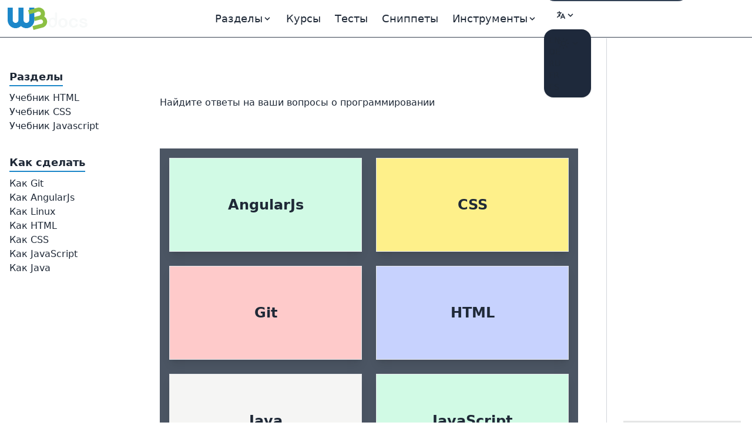

--- FILE ---
content_type: text/html; charset=UTF-8
request_url: https://ru.w3docs.com/snippets
body_size: 8797
content:
<!doctype html>
<html lang="ru" class="scroll-smooth">
<head>
	<script>
  window.dataLayer = window.dataLayer || [];
  window.dataLayer.push({
    'section_of_website': 'snippet',
    'tech': 'index'
  });
	</script>
	<!-- Google Tag Manager -->
<script>(function(w,d,s,l,i){w[l]=w[l]||[];w[l].push({'gtm.start':
    new Date().getTime(),event:'gtm.js'});var f=d.getElementsByTagName(s)[0],
  j=d.createElement(s),dl=l!='dataLayer'?'&l='+l:'';j.async=true;j.src=
  'https://www.googletagmanager.com/gtm.js?id='+i+dl;f.parentNode.insertBefore(j,f);
})(window,document,'script','dataLayer','GTM-56G6JZ3');</script>
<!-- End Google Tag Manager -->
<script src="https://cdn.adapex.io/hb/aaw.w3docs3.js" async></script>

<script>
  function getCookieValue(cookieName) {
    var cookies = document.cookie.split('; ');
    for (var i = 0; i < cookies.length; i++) {
      var cookie = cookies[i].split('=');
      if (cookie[0] === cookieName) {
        return cookie[1];
      }
    }
    return null; // Cookie not found
  }
  try {
    var theme = getCookieValue("theme");
    if (theme === 'dark' || (!theme && window.matchMedia('(prefers-color-scheme: dark)').matches)) {
      document.documentElement.classList.add('dark')
      document.documentElement.dataset.theme = 'dark'
    } else {
      document.documentElement.classList.remove('dark')
      document.documentElement.dataset.theme = 'light'
    }
  } catch (_) {}
</script>

	<meta charset="utf-8">
	<title>Get answers to your coding questions | W3docs | Online Tutorial</title>
	<meta name="description"
	      content="Хорошо написанные и легкие сниппеты, а также учебники по применению HTML, CSS, JavaScript, PHP, Python, Java, Angular JS, Google Maps, Apache, Node JS, Symphony для получения ответов на все ваши вопросы.">
	<meta name="viewport" content="width=device-width,minimum-scale=1,initial-scale=1">
	<link rel="manifest" href="/manifest.json">
	<link rel="apple-touch-icon" href="/images/logos/192.png">
	<meta name="theme-color" content="#42444e">
	<link rel="shortcut icon" href="/favicon.ico" />

			<link rel="preload" href="https://fonts.googleapis.com/css?family=Nunito:400,700&display=optional" as="style">
		<style type="text/css">@font-face {font-family:Nunito;font-style:normal;font-weight:400;src:url(/cf-fonts/s/nunito/5.0.16/latin-ext/400/normal.woff2);unicode-range:U+0100-02AF,U+0304,U+0308,U+0329,U+1E00-1E9F,U+1EF2-1EFF,U+2020,U+20A0-20AB,U+20AD-20CF,U+2113,U+2C60-2C7F,U+A720-A7FF;font-display:optional;}@font-face {font-family:Nunito;font-style:normal;font-weight:400;src:url(/cf-fonts/s/nunito/5.0.16/cyrillic/400/normal.woff2);unicode-range:U+0301,U+0400-045F,U+0490-0491,U+04B0-04B1,U+2116;font-display:optional;}@font-face {font-family:Nunito;font-style:normal;font-weight:400;src:url(/cf-fonts/s/nunito/5.0.16/latin/400/normal.woff2);unicode-range:U+0000-00FF,U+0131,U+0152-0153,U+02BB-02BC,U+02C6,U+02DA,U+02DC,U+0304,U+0308,U+0329,U+2000-206F,U+2074,U+20AC,U+2122,U+2191,U+2193,U+2212,U+2215,U+FEFF,U+FFFD;font-display:optional;}@font-face {font-family:Nunito;font-style:normal;font-weight:400;src:url(/cf-fonts/s/nunito/5.0.16/cyrillic-ext/400/normal.woff2);unicode-range:U+0460-052F,U+1C80-1C88,U+20B4,U+2DE0-2DFF,U+A640-A69F,U+FE2E-FE2F;font-display:optional;}@font-face {font-family:Nunito;font-style:normal;font-weight:400;src:url(/cf-fonts/s/nunito/5.0.16/vietnamese/400/normal.woff2);unicode-range:U+0102-0103,U+0110-0111,U+0128-0129,U+0168-0169,U+01A0-01A1,U+01AF-01B0,U+0300-0301,U+0303-0304,U+0308-0309,U+0323,U+0329,U+1EA0-1EF9,U+20AB;font-display:optional;}@font-face {font-family:Nunito;font-style:normal;font-weight:700;src:url(/cf-fonts/s/nunito/5.0.16/latin/700/normal.woff2);unicode-range:U+0000-00FF,U+0131,U+0152-0153,U+02BB-02BC,U+02C6,U+02DA,U+02DC,U+0304,U+0308,U+0329,U+2000-206F,U+2074,U+20AC,U+2122,U+2191,U+2193,U+2212,U+2215,U+FEFF,U+FFFD;font-display:optional;}@font-face {font-family:Nunito;font-style:normal;font-weight:700;src:url(/cf-fonts/s/nunito/5.0.16/vietnamese/700/normal.woff2);unicode-range:U+0102-0103,U+0110-0111,U+0128-0129,U+0168-0169,U+01A0-01A1,U+01AF-01B0,U+0300-0301,U+0303-0304,U+0308-0309,U+0323,U+0329,U+1EA0-1EF9,U+20AB;font-display:optional;}@font-face {font-family:Nunito;font-style:normal;font-weight:700;src:url(/cf-fonts/s/nunito/5.0.16/latin-ext/700/normal.woff2);unicode-range:U+0100-02AF,U+0304,U+0308,U+0329,U+1E00-1E9F,U+1EF2-1EFF,U+2020,U+20A0-20AB,U+20AD-20CF,U+2113,U+2C60-2C7F,U+A720-A7FF;font-display:optional;}@font-face {font-family:Nunito;font-style:normal;font-weight:700;src:url(/cf-fonts/s/nunito/5.0.16/cyrillic-ext/700/normal.woff2);unicode-range:U+0460-052F,U+1C80-1C88,U+20B4,U+2DE0-2DFF,U+A640-A69F,U+FE2E-FE2F;font-display:optional;}@font-face {font-family:Nunito;font-style:normal;font-weight:700;src:url(/cf-fonts/s/nunito/5.0.16/cyrillic/700/normal.woff2);unicode-range:U+0301,U+0400-045F,U+0490-0491,U+04B0-04B1,U+2116;font-display:optional;}</style>

		<link rel="preload"
		      href="https://fonts.googleapis.com/css?family=Poppins:400,500,600,700&display=optional"
		      as="style">
		<style type="text/css">@font-face {font-family:Poppins;font-style:normal;font-weight:400;src:url(/cf-fonts/s/poppins/5.0.11/latin-ext/400/normal.woff2);unicode-range:U+0100-02AF,U+0304,U+0308,U+0329,U+1E00-1E9F,U+1EF2-1EFF,U+2020,U+20A0-20AB,U+20AD-20CF,U+2113,U+2C60-2C7F,U+A720-A7FF;font-display:optional;}@font-face {font-family:Poppins;font-style:normal;font-weight:400;src:url(/cf-fonts/s/poppins/5.0.11/devanagari/400/normal.woff2);unicode-range:U+0900-097F,U+1CD0-1CF9,U+200C-200D,U+20A8,U+20B9,U+25CC,U+A830-A839,U+A8E0-A8FF;font-display:optional;}@font-face {font-family:Poppins;font-style:normal;font-weight:400;src:url(/cf-fonts/s/poppins/5.0.11/latin/400/normal.woff2);unicode-range:U+0000-00FF,U+0131,U+0152-0153,U+02BB-02BC,U+02C6,U+02DA,U+02DC,U+0304,U+0308,U+0329,U+2000-206F,U+2074,U+20AC,U+2122,U+2191,U+2193,U+2212,U+2215,U+FEFF,U+FFFD;font-display:optional;}@font-face {font-family:Poppins;font-style:normal;font-weight:500;src:url(/cf-fonts/s/poppins/5.0.11/devanagari/500/normal.woff2);unicode-range:U+0900-097F,U+1CD0-1CF9,U+200C-200D,U+20A8,U+20B9,U+25CC,U+A830-A839,U+A8E0-A8FF;font-display:optional;}@font-face {font-family:Poppins;font-style:normal;font-weight:500;src:url(/cf-fonts/s/poppins/5.0.11/latin-ext/500/normal.woff2);unicode-range:U+0100-02AF,U+0304,U+0308,U+0329,U+1E00-1E9F,U+1EF2-1EFF,U+2020,U+20A0-20AB,U+20AD-20CF,U+2113,U+2C60-2C7F,U+A720-A7FF;font-display:optional;}@font-face {font-family:Poppins;font-style:normal;font-weight:500;src:url(/cf-fonts/s/poppins/5.0.11/latin/500/normal.woff2);unicode-range:U+0000-00FF,U+0131,U+0152-0153,U+02BB-02BC,U+02C6,U+02DA,U+02DC,U+0304,U+0308,U+0329,U+2000-206F,U+2074,U+20AC,U+2122,U+2191,U+2193,U+2212,U+2215,U+FEFF,U+FFFD;font-display:optional;}@font-face {font-family:Poppins;font-style:normal;font-weight:600;src:url(/cf-fonts/s/poppins/5.0.11/latin-ext/600/normal.woff2);unicode-range:U+0100-02AF,U+0304,U+0308,U+0329,U+1E00-1E9F,U+1EF2-1EFF,U+2020,U+20A0-20AB,U+20AD-20CF,U+2113,U+2C60-2C7F,U+A720-A7FF;font-display:optional;}@font-face {font-family:Poppins;font-style:normal;font-weight:600;src:url(/cf-fonts/s/poppins/5.0.11/latin/600/normal.woff2);unicode-range:U+0000-00FF,U+0131,U+0152-0153,U+02BB-02BC,U+02C6,U+02DA,U+02DC,U+0304,U+0308,U+0329,U+2000-206F,U+2074,U+20AC,U+2122,U+2191,U+2193,U+2212,U+2215,U+FEFF,U+FFFD;font-display:optional;}@font-face {font-family:Poppins;font-style:normal;font-weight:600;src:url(/cf-fonts/s/poppins/5.0.11/devanagari/600/normal.woff2);unicode-range:U+0900-097F,U+1CD0-1CF9,U+200C-200D,U+20A8,U+20B9,U+25CC,U+A830-A839,U+A8E0-A8FF;font-display:optional;}@font-face {font-family:Poppins;font-style:normal;font-weight:700;src:url(/cf-fonts/s/poppins/5.0.11/latin-ext/700/normal.woff2);unicode-range:U+0100-02AF,U+0304,U+0308,U+0329,U+1E00-1E9F,U+1EF2-1EFF,U+2020,U+20A0-20AB,U+20AD-20CF,U+2113,U+2C60-2C7F,U+A720-A7FF;font-display:optional;}@font-face {font-family:Poppins;font-style:normal;font-weight:700;src:url(/cf-fonts/s/poppins/5.0.11/latin/700/normal.woff2);unicode-range:U+0000-00FF,U+0131,U+0152-0153,U+02BB-02BC,U+02C6,U+02DA,U+02DC,U+0304,U+0308,U+0329,U+2000-206F,U+2074,U+20AC,U+2122,U+2191,U+2193,U+2212,U+2215,U+FEFF,U+FFFD;font-display:optional;}@font-face {font-family:Poppins;font-style:normal;font-weight:700;src:url(/cf-fonts/s/poppins/5.0.11/devanagari/700/normal.woff2);unicode-range:U+0900-097F,U+1CD0-1CF9,U+200C-200D,U+20A8,U+20B9,U+25CC,U+A830-A839,U+A8E0-A8FF;font-display:optional;}</style>
	
			<link rel="preload" href="/build/images/logo-color-w3.png" as="image">
	
					
				<link rel="canonical" href="https://ru.w3docs.com/snippets" />
	
	<meta property="og:url"
	      content="https://ru.w3docs.com/snippets" /><link rel="alternate" href="https://www.w3docs.com/snippets" hreflang="en" />
<link rel="alternate" href="https://de.w3docs.com/snippets" hreflang="de" />
<link rel="alternate" href="https://ru.w3docs.com/snippets" hreflang="ru" />
<link rel="alternate" href="https://fr.w3docs.com/snippets" hreflang="fr" />
<link rel="alternate" href="https://es.w3docs.com/snippets" hreflang="es" />
<link rel="alternate" href="https://www.w3docs.com/snippets" hreflang="x-default" />
<meta property="og:type" content="article" />
	<meta property="og:title" content="W3docs" />
	<meta property="og:description"
	      content="HTML CSS JavaScript jQuery AJAX XML SQL Tutorials References Examples" />
	<meta property="og:image"
	      content="https://www.w3docs.com/build/images/logo-amp.png" />

			<link rel="stylesheet" href="/build/css/tailwind.a2914c4e.css">
	
			<script src="/build/runtime.53e4beaf.js" defer></script><script src="/build/app.6cda84ec.js" defer></script>

			
		<script async src="https://pagead2.googlesyndication.com/pagead/js/adsbygoogle.js?client=ca-pub-1328390942002432"
	        crossorigin="anonymous"></script>

		<script async src="https://fundingchoicesmessages.google.com/i/pub-1328390942002432?ers=1" nonce="sAgnPF9fmAxcS586OAv60Q"></script><script nonce="sAgnPF9fmAxcS586OAv60Q">(function() {function signalGooglefcPresent() {if (!window.frames['googlefcPresent']) {if (document.body) {const iframe = document.createElement('iframe'); iframe.style = 'width: 0; height: 0; border: none; z-index: -1000; left: -1000px; top: -1000px;'; iframe.style.display = 'none'; iframe.name = 'googlefcPresent'; document.body.appendChild(iframe);} else {setTimeout(signalGooglefcPresent, 0);}}}signalGooglefcPresent();})();</script>
</head>
<body>
<!-- Google Tag Manager (noscript) -->
<noscript><iframe src="https://www.googletagmanager.com/ns.html?id=GTM-56G6JZ3"
                  height="0" width="0" style="display:none;visibility:hidden"></iframe></noscript>
<!-- End Google Tag Manager (noscript) -->
<div >
				<div class="header-menu border-b border-gray-700">
  <div>
    <div class="fixed w-full h-16 flex z-50 print:hidden">
      <div class="navbar flex justify-center border-b border-gray-700 text-lg"
           data-theme="dark">
        <div class="navbar-start">
          <a aria-label="logo" href="/">
            <img src="/build/images/logo-color-w3.png" alt="w3docs logo" width="146" height="41">
          </a>
        </div>
        <div class="navbar-center hidden lg:flex">
          <div class="flex [&>*]:px-3 hover:[&_a]:text-info hover:[&_button]:text-info">
  <div data-controller="dropdown" data-action="click->dropdown#toggle click@window->dropdown#hide">
  <div class="relative inline-block">
    <div role="button" tabindex="0" data-dropdown-target="button" class="inline-block select-none">
      <span class="appearance-none flex items-center inline-block">
        <span>Разделы</span>
        <svg xmlns="http://www.w3.org/2000/svg" viewBox="0 0 20 20" class="fill-current h-4 w-4"><path
              d="M9.293 12.95l.707.707L15.657 8l-1.414-1.414L10 10.828 5.757 6.586 4.343 8z"></path></svg>
      </span>
    </div>

    <div data-dropdown-target="menu"
         data-transition-enter="transition ease-out duration-200"
         data-transition-enter-from="opacity-0 translate-y-1"
         data-transition-enter-to="opacity-100 translate-y-0"
         data-transition-leave="transition ease-in duration-150"
         data-transition-leave-from="opacity-100 translate-y-0"
         data-transition-leave-to="opacity-0 translate-y-1"
         class="hidden absolute -left-8 top-full z-10 mt-3 w-56 rounded-xl bg-slate-800 p-2 shadow-lg ring-1 ring-gray-900/5">
                  <a href="/uchebnik-html.html" class="block rounded-lg px-3 py-2">Учебник HTML</a>
                  <a href="/uchebnik-css.html" class="block rounded-lg px-3 py-2">Учебник CSS</a>
                  <a href="/uchebnik-javascript.html" class="block rounded-lg px-3 py-2">Учебник Javascript</a>
            </div>
  </div>
</div>


  
  <a href="/nx/course">Курсы</a>
  <a href="/quiz/">Тесты</a>
  <a href="/snippets">Сниппеты</a>

  <div data-controller="dropdown" data-action="click->dropdown#toggle click@window->dropdown#hide">
  <div>
    <div role="button" tabindex="0" data-dropdown-target="button" class="inline-block select-none">
      <span class="appearance-none flex items-center inline-block">
        <span>Инструменты</span>
        <svg xmlns="http://www.w3.org/2000/svg" viewBox="0 0 20 20" class="fill-current h-4 w-4"><path
              d="M9.293 12.95l.707.707L15.657 8l-1.414-1.414L10 10.828 5.757 6.586 4.343 8z"></path></svg>
      </span>
    </div>

    <div data-dropdown-target="menu"
         data-transition-enter="transition ease-out duration-200"
         data-transition-enter-from="opacity-0 translate-y-1"
         data-transition-enter-to="opacity-100 translate-y-0"
         data-transition-leave="transition ease-in duration-150"
         data-transition-leave-from="opacity-100 translate-y-0"
         data-transition-leave-to="opacity-0 translate-y-1"
         class="hidden absolute inset-x-0 top-0 -z-10 pt-14 shadow-lg ring-1 ring-gray-900/5 bg-slate-800">
      <div
          class="mx-auto max-w-7xl grid grid-cols-4 gap-x-4 px-6 py-10 lg:px-8 xl:gap-x-8"
      >
                <div class="group relative rounded-lg p-6">
          <div class="text-xl mb-4 font-bold text-primary">Общие инструменты</div>
          <ul class="text-base space-y-2">
                          <li><a href="/tools/password-generator">Генератор паролей</a></li>
                          <li><a href="/tools/editor">HTML Редактор</a></li>
                          <li><a href="/tools/html-encoder/">Кодер/Декодер HTML</a></li>
                          <li><a href="/tools/image-base64">Конвертер Base 64</a></li>
                          <li><a href="/tools/code-diff/">Сравнение Кода</a></li>
                          <li><a href="/nx/json-beautify">Красивый JSON</a></li>
                          <li><a href="/nx/css-beautify">Форматировщик CSS</a></li>
                          <li><a href="/nx/marked">Конвертер Markdown</a></li>
                          <li><a href="/nx/tailwindcss-closest-color">Поиск Цвета Tailwind CSS</a></li>
                          <li><a href="/nx/phrase-encrypt">Шифрование/Расшифрование Фразой</a></li>
                          <li><a href="/nx/feature-detection">Проверка Поддержки JS API</a></li>
                          <li><a href="/nx/number/base-converter">Конвертер чисел</a></li>
                          <li><a href="/nx/jwt-decoder"></a></li>
                      </ul>
        </div>
                <div class="group relative rounded-lg p-6">
          <div class="text-xl mb-4 font-bold text-primary">CSS-мейкер</div>
          <ul class="text-base space-y-2">
                          <li><a href="/nx/css-maker/border-radius">Создатель CSS</a></li>
                          <li><a href="/nx/css-maker/text-shadow">Текстовая Тень CSS Maker</a></li>
                          <li><a href="/nx/css-maker/text-rotation">Вращение Текста CSS Maker</a></li>
                          <li><a href="/nx/css-maker/outline-tool">CSS Генератор Outline</a></li>
                          <li><a href="/nx/css-maker/rgba-shadow">Тень RGB CSS Maker</a></li>
                          <li><a href="/nx/css-maker/transform-tool">Трансформация CSS Maker</a></li>
                          <li><a href="/nx/css-maker/font-face">Шрифт CSS Maker</a></li>
                      </ul>
        </div>
                <div class="group relative rounded-lg p-6">
          <div class="text-xl mb-4 font-bold text-primary">Инструменты цвета</div>
          <ul class="text-base space-y-2">
                          <li><a href="/nx/color/color-picker">Выбор цвета</a></li>
                          <li><a href="/nx/color/color-cmyk">Цвета CMYK</a></li>
                          <li><a href="/nx/color/color-hwb">Цвета HWB</a></li>
                          <li><a href="/nx/color/color-hsl">Цвета HSL</a></li>
                          <li><a href="/nx/color/color-hex">Цвет Hex</a></li>
                          <li><a href="/nx/color/color-mixer">Смешивание Цветов</a></li>
                          <li><a href="/nx/color/color-converter">Конвертер Цветов</a></li>
                          <li><a href="/nx/color/color-rgb">Цвет RGB</a></li>
                          <li><a href="/nx/color/contrast-ratio">Проверка Контрастности Цвета</a></li>
                          <li><a href="/nx/color/gradient-background">Цветной Градиент</a></li>
                      </ul>
        </div>
        
        <div class="group relative rounded-lg p-6">
          <div class="text-xl mb-4 font-bold text-primary">Струнные инструменты</div>
          <ul class="text-base space-y-2">
                          <li><a href="/tools/string-length-calculator">Калькулятор Длины Строки</a></li>
                          <li><a href="/tools/string-md5-generator">MD5 Хеш-Инструмент</a></li>
                          <li><a href="/tools/string-sha256-generator">SHA256 Хеш-Инструмент</a></li>
                          <li><a href="/tools/string-revers">Инструмент Переворота</a></li>
                          <li><a href="/tools/string-url-encoder">Кодировщик URL</a></li>
                          <li><a href="/tools/string-url-decoder">URL декодер</a></li>
                          <li><a href="/tools/string-base64-encoder">Кодировщик Base64</a></li>
                          <li><a href="/tools/string-base64-decoder">Декодировщик Base64</a></li>
                          <li><a href="/tools/string-remove-extra-spaces">Удалитель Пробелов</a></li>
                          <li><a href="/tools/string-convert-lowercase">Преобразователь в Нижний Регистр</a></li>
                          <li><a href="/tools/string-convert-uppercase">Преобразователь в Верхний Регистр</a></li>
                          <li><a href="/tools/string-word-count">Счетчик Слов</a></li>
                          <li><a href="/tools/string-remove-empty-lines">Удаление Пустых Строк</a></li>
                          <li><a href="/tools/string-remove-tags">Очиститель HTML</a></li>
                          <li><a href="/tools/string-bin-2-hex">Конвертер Бинарное в Hex</a></li>
                          <li><a href="/tools/string-hex-2-bin">Декодер Hex в Бинарный</a></li>
                          <li><a href="/tools/string-convert-rot-13">Конвертер Rot13</a></li>
                          <li><a href="/tools/string-convert-to-bin">Текст в Бинарный</a></li>
                          <li><a href="/tools/string-remove-double-line">Удалитель Дублей</a></li>
                      </ul>
        </div>
      </div>
    </div>
  </div>
</div>

</div>

        </div>
        <div class="navbar-end">
          <form
    role="search"
    action="/search"
    method="get"
    target="_top"
    aria-label="search form"
    class="hidden sm:inline-block"
>
  <input
      class="bg-slate-700 hover:bg-slate-600 outline-0 border-0 focus:ring-0 px-2 py-1 rounded-full pl-4 text-slate-400 dark:bg-slate-800 dark:highlight-white/5 dark:hover:bg-slate-700"
      type="search" name="q" required="" aria-label="search input" placeholder="Поиск"
  >
</form>


          <div class="hidden md:block min-w-20" data-controller="locale-switcher">
            <!-- The dropdown will be dynamically inserted here by the Stimulus controller -->
          </div>

          <div
    data-controller="dropdown"
    data-action="click->dropdown#toggle click@window->dropdown#hide"
>
  <div class="relative inline-block">
    <div
        role="button"
        tabindex="0"
        data-dropdown-target="button"
        class="inline-block select-none"
    >
      <span class="appearance-none items-center inline-block">
        <button tabindex="0" class="btn btn-ghost mx-1" aria-label="Change theme">
          <span class="hidden dark:inline-block">
            <svg
    xmlns="http://www.w3.org/2000/svg"
    fill="none"
    viewBox="0 0 24 24"
    stroke-width="1.5"
    stroke="currentColor"
    class="w-6 h-6 inline-block"
>
  <path
      stroke-linecap="round"
      stroke-linejoin="round"
      d="M21.752 15.002A9.718 9.718 0 0118 15.75c-5.385 0-9.75-4.365-9.75-9.75 0-1.33.266-2.597.748-3.752A9.753 9.753 0 003 11.25C3 16.635 7.365 21 12.75 21a9.753 9.753 0 009.002-5.998z"
  ></path>
</svg>

          </span>
          <span class="inline-block dark:hidden">
            <svg
    xmlns="http://www.w3.org/2000/svg"
    fill="none"
    viewBox="0 0 24 24"
    stroke-width="1.5"
    stroke="currentColor"
    class="w-6 h-6 inline-block"
>
  <path
      stroke-linecap="round"
      stroke-linejoin="round"
      d="M12 3v2.25m6.364.386l-1.591 1.591M21 12h-2.25m-.386 6.364l-1.591-1.591M12 18.75V21m-4.773-4.227l-1.591 1.591M5.25 12H3m4.227-4.773L5.636 5.636M15.75 12a3.75 3.75 0 11-7.5 0 3.75 3.75 0 017.5 0z"
  ></path>
</svg>

          </span>
          <svg xmlns="http://www.w3.org/2000/svg" viewBox="0 0 20 20" class="fill-current h-4 w-4"><path d="M9.293 12.95l.707.707L15.657 8l-1.414-1.414L10 10.828 5.757 6.586 4.343 8z"></path></svg>
          <span class="sr-only">Change theme</span>
        </button>
      </span>
    </div>

    <div
        data-dropdown-target="menu"
        data-transition-enter="transition ease-out duration-200"
        data-transition-enter-from="opacity-0 translate-y-1"
        data-transition-enter-to="opacity-100 translate-y-0"
        data-transition-leave="transition ease-in duration-150"
        data-transition-leave-from="opacity-100 translate-y-0"
        data-transition-leave-to="opacity-0 translate-y-1"
        class="hidden absolute right-0 top-full z-10 rounded-xl bg-slate-800 p-2 shadow-lg ring-1 ring-gray-900/5 mt-2"
    >
      <ul
          tabindex="0"
          class="dropdown-content menu p-2 hover:[&>li>a]:text-info"
          data-controller="theme"
      >
        <li>
          <button
              data-action="theme#dark"
          ><svg
    xmlns="http://www.w3.org/2000/svg"
    fill="none"
    viewBox="0 0 24 24"
    stroke-width="1.5"
    stroke="currentColor"
    class="w-6 h-6 inline-block"
>
  <path
      stroke-linecap="round"
      stroke-linejoin="round"
      d="M21.752 15.002A9.718 9.718 0 0118 15.75c-5.385 0-9.75-4.365-9.75-9.75 0-1.33.266-2.597.748-3.752A9.753 9.753 0 003 11.25C3 16.635 7.365 21 12.75 21a9.753 9.753 0 009.002-5.998z"
  ></path>
</svg>
 Dark</button>
        </li>
        <li>
          <button
              data-action="theme#light">
            <svg
    xmlns="http://www.w3.org/2000/svg"
    fill="none"
    viewBox="0 0 24 24"
    stroke-width="1.5"
    stroke="currentColor"
    class="w-6 h-6 inline-block"
>
  <path
      stroke-linecap="round"
      stroke-linejoin="round"
      d="M12 3v2.25m6.364.386l-1.591 1.591M21 12h-2.25m-.386 6.364l-1.591-1.591M12 18.75V21m-4.773-4.227l-1.591 1.591M5.25 12H3m4.227-4.773L5.636 5.636M15.75 12a3.75 3.75 0 11-7.5 0 3.75 3.75 0 017.5 0z"
  ></path>
</svg>
 Light</button>
        </li>
        <li>
          <button
              data-action="theme#system">
            <svg
    xmlns="http://www.w3.org/2000/svg"
    fill="none"
    viewBox="0 0 24 24"
    stroke-width="1.5"
    stroke="currentColor"
    class="w-6 h-6 inline-block"
>
  <path
      stroke-linecap="round"
      stroke-linejoin="round"
      d="M9 17.25v1.007a3 3 0 01-.879 2.122L7.5 21h9l-.621-.621A3 3 0 0115 18.257V17.25m6-12V15a2.25 2.25 0 01-2.25 2.25H5.25A2.25 2.25 0 013 15V5.25m18 0A2.25 2.25 0 0018.75 3H5.25A2.25 2.25 0 003 5.25m18 0V12a2.25 2.25 0 01-2.25 2.25H5.25A2.25 2.25 0 013 12V5.25"
  ></path>
</svg>
 System</button>
        </li>
      </ul>
    </div>
  </div>
</div>

        </div>
      </div>
    </div>
  </div>
</div>

	
				<div class="hidden xl:block fixed w-60 pt-16 h-full z-10 overflow-auto left-aside" data-theme="dark">
			<div class="fixed h-full overflow-y-auto px-4 pb-36 pt-4">
					<nav class="snippet-category left-menu">
		<ul class="w-52 hover:[&amp;&gt;li&gt;ul&gt;li&gt;a]:text-info"><li class="first"><span class="inline-block pt-9 mb-2 text-lg border-b-2 border-blue-curious font-bold">Разделы</span><ul class="flex flex-col gap-1.5 menu_level_1"><li class="first"><a href="/uchebnik-html.html">Учебник HTML</a></li><li><a href="/uchebnik-css.html">Учебник CSS</a></li><li class="last"><a href="/uchebnik-javascript.html">Учебник Javascript</a></li></ul></li><li class="last"><span class="inline-block pt-9 mb-2 text-lg border-b-2 border-blue-curious font-bold">Как сделать</span><ul class="flex flex-col gap-1.5 menu_level_1"><li class="first"><a href="/snippets/git.html">Как Git</a></li><li><a href="/snippets/angularjs.html">Как AngularJs</a></li><li><a href="/snippets/linux.html">Как Linux</a></li><li><a href="/snippets/html.html">Как HTML</a></li><li><a href="/snippets/css.html">Как CSS</a></li><li><a href="/snippets/javascript.html">Как JavaScript</a></li><li class="last"><a href="/snippets/java.html">Как Java</a></li></ul></li></ul>
	</nav>
			</div>
		</div>
	
	<div class="xl:ml-60 pt-16 min-h-screen">

		<div class="grid grid-cols-12 gap-4">
			<div class="col-span-12 md:col-span-9 scroll-pt-16">
					<div class="print:text-black print:bg-white">
												<div class="snippets-list p-8">

			<div class="prose md:prose-md">
				<h1 class="my-16">Найдите ответы на ваши вопросы о программировании</h1>
			</div>

			<div class="
				grid md:grid-cols-2 2xl:grid-cols-3 gap-4 lg:gap-6 bg-gray-600 p-4
				hover:[&>*]:bg-opacity-75
				[&>*:nth-child(5n)]:bg-stone-100
				[&>*:nth-child(5n+1)]:bg-emerald-100
				[&>*:nth-child(5n+2)]:bg-yellow-200
				[&>*:nth-child(5n+3)]:bg-red-200
				[&>*:nth-child(5n+4)]:bg-indigo-200
			"
			>
									<a href="/snippets/angularjs.html"
						 class="shadow-lg border border-gray-200 dark:border-gray-700 w-64 h-40 sm:w-72 md:w-auto flex items-center justify-center font-bold text-2xl text-gray-800"
					>
						AngularJs
					</a>
									<a href="/snippets/css.html"
						 class="shadow-lg border border-gray-200 dark:border-gray-700 w-64 h-40 sm:w-72 md:w-auto flex items-center justify-center font-bold text-2xl text-gray-800"
					>
						CSS
					</a>
									<a href="/snippets/git.html"
						 class="shadow-lg border border-gray-200 dark:border-gray-700 w-64 h-40 sm:w-72 md:w-auto flex items-center justify-center font-bold text-2xl text-gray-800"
					>
						Git
					</a>
									<a href="/snippets/html.html"
						 class="shadow-lg border border-gray-200 dark:border-gray-700 w-64 h-40 sm:w-72 md:w-auto flex items-center justify-center font-bold text-2xl text-gray-800"
					>
						HTML
					</a>
									<a href="/snippets/java.html"
						 class="shadow-lg border border-gray-200 dark:border-gray-700 w-64 h-40 sm:w-72 md:w-auto flex items-center justify-center font-bold text-2xl text-gray-800"
					>
						Java
					</a>
									<a href="/snippets/javascript.html"
						 class="shadow-lg border border-gray-200 dark:border-gray-700 w-64 h-40 sm:w-72 md:w-auto flex items-center justify-center font-bold text-2xl text-gray-800"
					>
						JavaScript
					</a>
									<a href="/snippets/linux.html"
						 class="shadow-lg border border-gray-200 dark:border-gray-700 w-64 h-40 sm:w-72 md:w-auto flex items-center justify-center font-bold text-2xl text-gray-800"
					>
						Linux
					</a>
							</div>
		</div>
				</div>
			</div>

										<div class="col-span-3 hidden md:block pl-2 pt-8 border-l border-gray-300 dark:border-gray-700 right-aside">
											    <div><div style="min-height: 600px; text-align: center;"><div class="Desktop_Sidebar_top-right"><div data-aaad='true' data-aa-adunit='/22247219933/w3d_Desktop_Sidebar_top-right'></div></div></div><div class=" relative py-5 text-center" style="height:100%"><div class="quizzes-new max-w-[200px] mx-auto my-5 bg-base-300" id="aside-quiz-block"><a class="how-to block text-center font-medium text-lg px-5 py-4 hover:text-info" href="/quiz/">
        Тесты
    </a><ul class="list flex flex-col items-center gap-2.5 py-2.5 bg-base-200 hover:[&>li>a]:text-info"><li><a href="/quiz-start/osnovy-html">
                Основы HTML
            </a></li><li><a href="/quiz-start/css">
                Основы CSS
            </a></li><li><a href="/quiz-start/osnovy-javascript">
                Основы Javascript
            </a></li><li><a href="/quiz-start/osnovy-php">
                Основы PHP
            </a></li><li><a href="/quiz-start/osnovy-es6">
                Основы ES6
            </a></li><li><a href="/quiz-start/osnovy-typescript">
                Основы TypeScript
            </a></li><li><a href="/quiz-start/osnovy-angular">
                Основы  Angular
            </a></li><li><a href="/quiz-start/osnovy-react">
                Основы  React
            </a></li><li><a href="/quiz-start/osnovy-sass">
                Основы  Sass
            </a></li><li><a href="/quiz-start/osnovy-vue-js">
                Основы  Vue.js
            </a></li><li><a href="/quiz-start/osnovy-git">
                Основы  Git
            </a></li><li><a href="/quiz-start/osnovy-sql">
                Основы  SQL
            </a></li><li><a href="/quiz-start/python">
                Основы Python
            </a></li><li><a href="/quiz-start/java">
                Основы Java
            </a></li><li><a href="/quiz-start/node">
                Node
            </a></li></ul></div></div></div><div style="position: sticky;  top: 100px;  margin-bottom: 35px; text-align: center;"><div class="Desktop_Sidebar_sticky_bottom-right"><div data-aaad='true' data-aa-adunit='/22247219933/w3d_Desktop_Sidebar_sticky_bottom-right'></div></div></div>

									</div>
					</div>

					<div class="dark:border-t border-gray-700 print:hidden">
				<footer class="layout-footer" data-theme="dark">
	<div class="p-6 inline-block lg:pl-20 w-full lg:w-11/12">

		<div class="pb-4 hover:[&>ul>li>ul>li>a]:text-info">
			        <ul class="flex flex-wrap justify-start sm:justify-evenly gap-12 md:gap-16">
            
                            <li class="first">        <span class="text-primary mb-4 block text-lg">Тесты</span>                <ul class="flex flex-col gap-1.5 menu_level_1">
            
                <li class="first">        <a href="/quiz-start/osnovy-html">Основы HTML</a>        
    </li>

    
                <li>        <a href="/quiz-start/css">Основы CSS</a>        
    </li>

    
                <li>        <a href="/quiz-start/osnovy-javascript">Основы Javascript</a>        
    </li>

    
                <li>        <a href="/quiz-start/osnovy-php">Основы PHP</a>        
    </li>

    
                <li>        <a href="/quiz-start/osnovy-es6">Основы ES6</a>        
    </li>

    
                <li>        <a href="/quiz-start/osnovy-typescript">Основы TypeScript</a>        
    </li>

    
                <li>        <a href="/quiz-start/osnovy-angular">Основы  Angular</a>        
    </li>

    
                <li>        <a href="/quiz-start/osnovy-react">Основы  React</a>        
    </li>

    
                <li>        <a href="/quiz-start/osnovy-sass">Основы  Sass</a>        
    </li>

    
                <li>        <a href="/quiz-start/osnovy-vue-js">Основы  Vue.js</a>        
    </li>

    
                <li>        <a href="/quiz-start/python">Основы Python</a>        
    </li>

    
                <li>        <a href="/quiz-start/node">Node</a>        
    </li>

    
                <li>        <a href="/quiz-start/osnovy-git">Основы  Git</a>        
    </li>

    
                <li>        <a href="/quiz-start/osnovy-sql">Основы  SQL</a>        
    </li>

    
                <li class="last">        <a href="/quiz-start/java">Основы Java</a>        
    </li>


    </ul>

    </li>

    
                            <li>        <span class="text-primary mb-4 block text-lg">Сниппеты</span>                <ul class="flex flex-col gap-1.5 menu_level_1">
            
                <li class="first">        <a href="/snippets/git.html">Как Git</a>        
    </li>

    
                <li>        <a href="/snippets/angularjs.html">Как AngularJs</a>        
    </li>

    
                <li>        <a href="/snippets/linux.html">Как Linux</a>        
    </li>

    
                <li>        <a href="/snippets/html.html">Как HTML</a>        
    </li>

    
                <li>        <a href="/snippets/css.html">Как CSS</a>        
    </li>

    
                <li>        <a href="/snippets/javascript.html">Как JavaScript</a>        
    </li>

    
                <li class="last">        <a href="/snippets/java.html">Как Java</a>        
    </li>


    </ul>

    </li>

    
                            <li>        <span class="text-primary mb-4 block text-lg">Разделы</span>                <ul class="flex flex-col gap-1.5 menu_level_1">
            
                <li class="first">        <a href="/uchebnik-html.html">Учебник HTML</a>        
    </li>

    
                <li>        <a href="/uchebnik-css.html">Учебник CSS</a>        
    </li>

    
                <li class="last">        <a href="/uchebnik-javascript.html">Учебник Javascript</a>        
    </li>


    </ul>

    </li>

    
                            <li class="last">        <span class="text-primary mb-4 block text-lg">Инструменты</span>                <ul class="flex flex-col gap-1.5 menu_level_1">
            
                <li class="first">        <a href="/tools/code-diff/">Сравнение кода</a>        
    </li>

    
                <li>        <a href="/nx/jwt-decoder">JTW Decoder</a>        
    </li>

    
                <li>        <a href="/nx/color/color-picker">Color Picker</a>        
    </li>

    
                <li>        <a href="/tools/html-encoder/">HTML кодировщик</a>        
    </li>

    
                <li>        <a href="/nx/feature-detection">Browser Feature Detection</a>        
    </li>

    
                <li>        <a href="/tools/editor">HTML Editor</a>        
    </li>

    
                <li>        <a href="/nx/formatter/javascript">Javascript Formatter</a>        
    </li>

    
                <li>        <a href="/tools/password-generator">Генератор паролей</a>        
    </li>

    
                <li>        <a href="/tools/image-base64">Base 64</a>        
    </li>

    
                <li>        <a href="/nx/number/base-converter">Number convertor</a>        
    </li>

    
                <li>        <a href="/nx/json-beautify">JSON Beautifier</a>        
    </li>

    
                <li>        <a href="/nx/css-beautify">CSS Beautifier</a>        
    </li>

    
                <li>        <a href="/nx/tailwindcss-closest-color">Find the Closest Tailwind CSS Color</a>        
    </li>

    
                <li class="last">        <a href="/nx/marked">Markdown Convertor</a>        
    </li>


    </ul>

    </li>


    </ul>

		</div>

		<div class="divider"></div>

		<div class="py-8 flex gap-4 flex-col md:flex-row items-center md:justify-between">
			<div>
				        <ul class="flex gap-4">
            
                <li class="first">        <a href="/about-us">О нас</a>        
    </li>

    
                <li class="last">        <a href="/privacy-policy">Политика конфиденциальности W3Docs</a>        
    </li>


    </ul>

			</div>

			<a href="/" aria-label="w3docs homepage">
				<img src="/build/images/footer-logo.png"
				     alt="logo"
				     width="111"
				     height="30" />

			</a>

			<div class="flex gap-2">
				<strong>Присоединяйтесь к нам</strong>
				<a id="follows-fb" href="https://www.facebook.com/w3docs" target="_blank"
				   aria-label="follow on facebook" rel="noopener">
					<img src="/build/images/facebook.svg" width="24" height="24" alt="facebook" />
				</a>
			</div>
		</div>

		<div class="divider"></div>
		<div class="pt-8 text-center">
			<small>Компания &amp;copy; W3docs. Все права защищены.</small>
		</div>
	</div>
</footer>

			</div>
			</div>
</div>
<script>
// Delete the Funding Choices cookie if consent is more than 12 months old
try {
  const nm = "FCCDCF";        // Match name of Funding Choices cookie
  const dm = "w3docs.com";    // Match domain of Funding Choices cookie
  const pa = "/";             // Match path of Funding Choices cookie
  let tc = ('; ' + document.cookie).split('; ' + nm + '=');
  if (tc.length === 2) {
    tc = decodeURIComponent(tc.pop().split(';').shift());
    tc = JSON.parse(tc)[3][0].substring(1,9);
    tc = Uint8Array.from(window.atob(tc), (v) => v.charCodeAt(0));
    let dt = (tc[0] * 2**28) + (tc[1] * 2**20) + (tc[2] * 2**12) +
      (tc[3] * 2**4)  + (tc[4] >> 4);
    if (Date.now() / 1000 - dt / 10 > 86400 * 365)
      document.cookie = nm + "=;path=" + pa + ";domain=" + dm +
        ";expires=" + new Date(0).toUTCString();
  }
} finally {}
</script>
<!-- templates/base.html.twig -->
<div data-controller="toaster" class="toast toast-end toast-top mt-16" data-toaster-target="toaster"></div>


<script defer src="https://static.cloudflareinsights.com/beacon.min.js/vcd15cbe7772f49c399c6a5babf22c1241717689176015" integrity="sha512-ZpsOmlRQV6y907TI0dKBHq9Md29nnaEIPlkf84rnaERnq6zvWvPUqr2ft8M1aS28oN72PdrCzSjY4U6VaAw1EQ==" data-cf-beacon='{"version":"2024.11.0","token":"ceebb58ef2e34c2e80bf0ad9f453dbf3","r":1,"server_timing":{"name":{"cfCacheStatus":true,"cfEdge":true,"cfExtPri":true,"cfL4":true,"cfOrigin":true,"cfSpeedBrain":true},"location_startswith":null}}' crossorigin="anonymous"></script>
</body>
</html>


--- FILE ---
content_type: text/html; charset=utf-8
request_url: https://www.google.com/recaptcha/api2/aframe
body_size: 267
content:
<!DOCTYPE HTML><html><head><meta http-equiv="content-type" content="text/html; charset=UTF-8"></head><body><script nonce="-WfXTwhSytolzE8DxHOw4A">/** Anti-fraud and anti-abuse applications only. See google.com/recaptcha */ try{var clients={'sodar':'https://pagead2.googlesyndication.com/pagead/sodar?'};window.addEventListener("message",function(a){try{if(a.source===window.parent){var b=JSON.parse(a.data);var c=clients[b['id']];if(c){var d=document.createElement('img');d.src=c+b['params']+'&rc='+(localStorage.getItem("rc::a")?sessionStorage.getItem("rc::b"):"");window.document.body.appendChild(d);sessionStorage.setItem("rc::e",parseInt(sessionStorage.getItem("rc::e")||0)+1);localStorage.setItem("rc::h",'1767072987636');}}}catch(b){}});window.parent.postMessage("_grecaptcha_ready", "*");}catch(b){}</script></body></html>

--- FILE ---
content_type: image/svg+xml
request_url: https://ru.w3docs.com/build/images/facebook.svg
body_size: 69
content:
<svg xmlns="http://www.w3.org/2000/svg" xmlns:xlink="http://www.w3.org/1999/xlink" width="52" height="52" viewBox="0 0 52 52">
  <defs>
    <clipPath id="clip-facebook">
      <rect width="52" height="52"/>
    </clipPath>
  </defs>
  <g id="facebook" clip-path="url(#clip-facebook)">
    <g id="iconfinder_facebook_2062074" transform="translate(0.725 1)">
      <ellipse id="Ellipse_1" data-name="Ellipse 1" cx="25" cy="24.936" rx="25" ry="24.936" transform="translate(0 0)" fill="#3b5998"/>
      <path id="Path_1" data-name="Path 1" d="M494.948,247.067V226.632h6.06v-6.045h-6.06s-.424-4.534,1.576-6.53,6.182-1.572,6.182-1.572v-6.772s-8.091-.786-11.757,3.023-3.394,11.85-3.394,11.85H482.1v6.045h5.454v20.194a26.449,26.449,0,0,0,3.878.484A18.757,18.757,0,0,0,494.948,247.067Z" transform="translate(-467.403 -197.317)" fill="#fff"/>
    </g>
  </g>
</svg>


--- FILE ---
content_type: application/javascript; charset=utf-8
request_url: https://fundingchoicesmessages.google.com/f/AGSKWxWfOTUsiXan9kj8ebYM5gVxPK_5R7UG7LibPa_dUOQoPaCv3UgSN2L0GMnrq7rrl7nCLc7-lXZVphtZBTLUqSRqKSElkmM7zSf0O0v3JAlPBTWV0oBLKWi1J1zwzfbute5H5SuNCqMcHPmM8MTAw5UeoKqH4Kxy-3ithvC4Tlcd-vu3m5LLuKnFNwhu/_/adfunctions./affiliate/promo-/txtad._picsad__show_ads.
body_size: -1286
content:
window['0bbec5a6-85ff-4885-b987-a444a1a970fb'] = true;